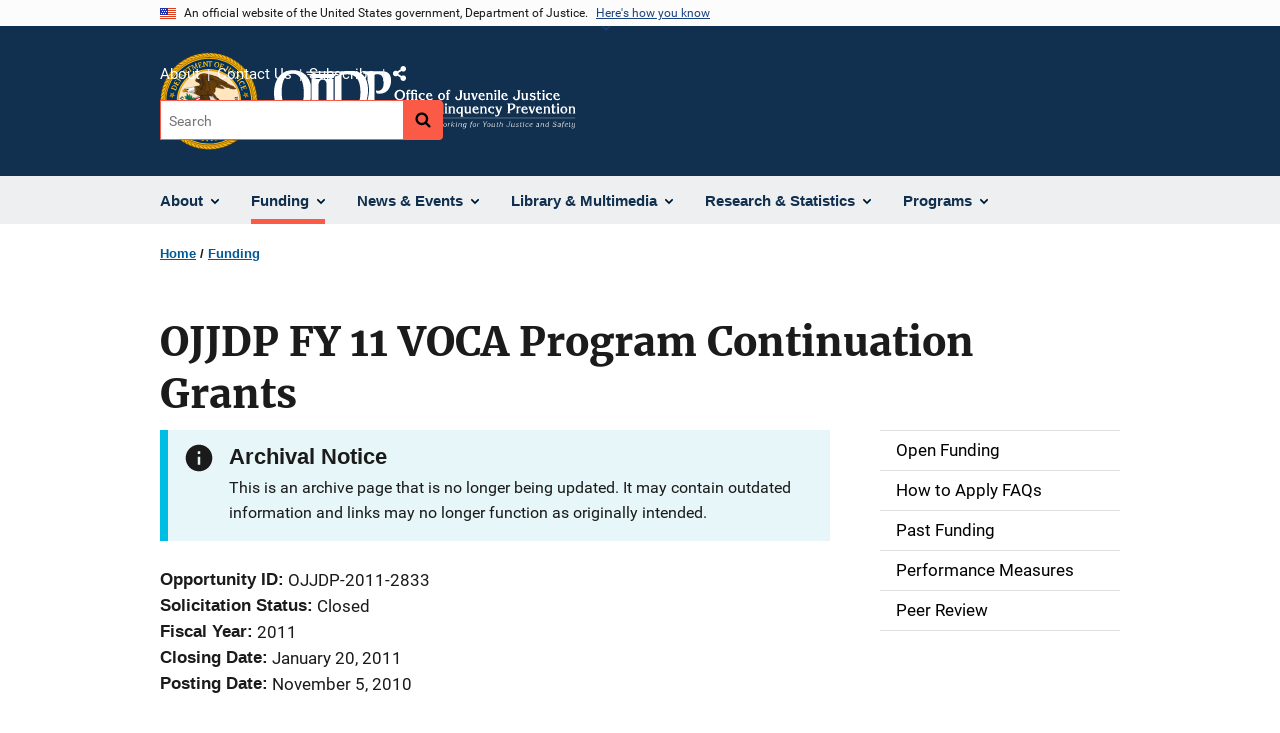

--- FILE ---
content_type: text/html; charset=UTF-8
request_url: https://ojjdp.ojp.gov/funding/opportunities/ojjdp-2011-2833
body_size: 9533
content:
<!DOCTYPE html>
<html lang="en" dir="ltr" prefix="og: https://ogp.me/ns#">
  <head>
    <meta charset="utf-8" />
<link rel="preload" href="/themes/custom/ojp/assets/fonts/roboto/Roboto-Regular.woff2" as="font" type="font/woff2" crossorigin="" />
<link rel="preload" href="/themes/custom/ojp/assets/fonts/roboto/Roboto-Bold.woff2" as="font" type="font/woff2" crossorigin="" />
<link rel="preload" href="/themes/custom/ojp/assets/fonts/roboto/Roboto-Italic.woff2" as="font" type="font/woff2" crossorigin="" />
<link rel="preload" href="/themes/custom/ojp/assets/fonts/roboto/Roboto-BlackItalic.woff2" as="font" type="font/woff2" crossorigin="" />
<link rel="preload" href="/themes/custom/ojp/assets/fonts/merriweather/Latin-Merriweather-Regular.woff2" as="font" type="font/woff2" crossorigin="" />
<link rel="preload" href="/themes/custom/ojp/assets/fonts/merriweather/Latin-Merriweather-Bold.woff2" as="font" type="font/woff2" crossorigin="" />
<noscript><style>form.antibot * :not(.antibot-message) { display: none !important; }</style>
</noscript><meta name="description" content="The purpose of the Victims of Child Abuse Program is to further the mission of the Office of Juvenile Justice and Delinquency Prevention (OJJDP) to protect children. The awardees operate model training and technical assistance programs and enhance coordinated, multidisciplinary investigations and responses to child abuse. These programs are authorized by 42 U.S.C. Section 13000 et seq." />
<link rel="canonical" href="https://ojjdp.ojp.gov/funding/opportunities/ojjdp-2011-2833" />
<meta property="og:site_name" content="Office of Juvenile Justice and Delinquency Prevention" />
<meta property="og:url" content="https://ojjdp.ojp.gov/funding/opportunities/ojjdp-2011-2833" />
<meta property="og:title" content="OJJDP FY 11 VOCA Program Continuation Grants | Office of Juvenile Justice and Delinquency Prevention" />
<meta property="og:description" content="The purpose of the Victims of Child Abuse Program is to further the mission of the Office of Juvenile Justice and Delinquency Prevention (OJJDP) to protect children. The awardees operate model training and technical assistance programs and enhance coordinated, multidisciplinary investigations and responses to child abuse. These programs are authorized by 42 U.S.C. Section 13000 et seq." />
<meta property="og:image" content="https://ojjdp.ojp.gov/themes/custom/ojp/assets/images/ojp/archival-notice-sq.png" />
<meta name="twitter:card" content="summary_large_image" />
<meta name="twitter:description" content="The purpose of the Victims of Child Abuse Program is to further the mission of the Office of Juvenile Justice and Delinquency Prevention (OJJDP) to protect children. The awardees operate model training and technical assistance programs and enhance coordinated, multidisciplinary investigations and responses to child abuse. These programs are authorized by 42 U.S.C. Section 13000 et seq." />
<meta name="twitter:title" content="OJJDP FY 11 VOCA Program Continuation Grants | Office of Juvenile Justice and Delinquency Prevention" />
<meta name="twitter:image" content="https://ojjdp.ojp.gov/sites/g/files/xyckuh176/files/images/2021-10/ojjdp-meta_tw_1024x512.png" />
<meta name="google-site-verification" content="4PLVTsyCm3--uca8rMAYrsLAAEJtRBtpZWm-kh9pr0g" />
<meta name="Generator" content="Drupal 10 (https://www.drupal.org)" />
<meta name="MobileOptimized" content="width" />
<meta name="HandheldFriendly" content="true" />
<meta name="viewport" content="width=device-width, initial-scale=1.0" />
<link rel="icon" href="/themes/custom/ojp/assets/images/ojp/favicon.png" type="image/png" />
<link rel="alternate" hreflang="en" href="https://ojjdp.ojp.gov/funding/opportunities/ojjdp-2011-2833" />

    <title>Archived | OJJDP FY 11 VOCA Program Continuation Grants | Office of Juvenile Justice and Delinquency Prevention</title>
    <link rel="stylesheet" media="all" href="/sites/g/files/xyckuh176/files/css/css_mZ1PG2GFXSJcuFh_E97tYYVUigDzjPAWnS63cUl0cSE.css?delta=0&amp;language=en&amp;theme=ojp&amp;include=[base64]" />
<link rel="stylesheet" media="all" href="/sites/g/files/xyckuh176/files/css/css_Ypsu4XtyBw3Upe9o6rG_HMzoTCSoXJQpAzGGkPbX90U.css?delta=1&amp;language=en&amp;theme=ojp&amp;include=[base64]" />
<link rel="stylesheet" media="print" href="/sites/g/files/xyckuh176/files/css/css_zxEGTDXeP9ngdNso24-Bomoquys4mkHkVPDlu-SLlg8.css?delta=2&amp;language=en&amp;theme=ojp&amp;include=[base64]" />
<link rel="stylesheet" media="all" href="/sites/g/files/xyckuh176/files/css/css_TJO5KPu1U2gTXRIhBWL4geIuon7dP9fjcN1wGFwLui8.css?delta=3&amp;language=en&amp;theme=ojp&amp;include=[base64]" />

    
  </head>
  <body class="path-node page-node-type-funding-opportunity">
        <a href="#main-content" class="visually-hidden focusable skip-link">
      Skip to main content
    </a>
    <noscript><iframe src="https://www.googletagmanager.com/ns.html?id=GTM-58F3ZV5"
                  height="0" width="0" style="display:none;visibility:hidden"></iframe></noscript>

      <div class="dialog-off-canvas-main-canvas" data-off-canvas-main-canvas>
      <section class="usa-banner" aria-label="Official government website">

    <div class="usa-accordion">
  <header class="usa-banner__header">
    <div class="usa-banner__inner">
      <div class="grid-col-auto">
        <img class="usa-banner__header-flag" src="/themes/custom/ojp/assets/images/us_flag_small.png" alt="U.S. flag">
      </div>
      <div class="grid-col-fill tablet:grid-col-auto">
        <p class="usa-banner__header-text">An official website of the United States government, Department of Justice.</p>
        <p class="usa-banner__header-action" aria-hidden="true">Here's how you know</p>
      </div>
      <button class="usa-accordion__button usa-banner__button"
              aria-expanded="false" aria-controls="gov-banner">
        <span class="usa-banner__button-text">Here's how you know</span>
      </button>
    </div>
  </header>
  <div class="usa-banner__content usa-accordion__content" id="gov-banner" hidden>
    <div class="grid-row grid-gap-lg">
      <div class="usa-banner__guidance tablet:grid-col-6">
        <img class="usa-banner__icon usa-media-block__img" src="/themes/custom/ojp/assets/images/icon-dot-gov.svg" role="img" alt="" aria-hidden="true">
        <div class="usa-media-block__body">
          <p>
            <strong>Official websites use .gov</strong>
            <br>
            A <strong>.gov</strong> website belongs to an official government organization in the United States.
          </p>
        </div>
      </div>
      <div class="usa-banner__guidance tablet:grid-col-6">
        <img class="usa-banner__icon usa-media-block__img" src="/themes/custom/ojp/assets/images/icon-https.svg" role="img" alt="" aria-hidden="true">
        <div class="usa-media-block__body">
          <p>
            <strong>Secure .gov websites use HTTPS</strong>
            <br>
            A <strong>lock</strong> (
            <span class="icon-lock"><svg xmlns="http://www.w3.org/2000/svg" width="52" height="64" viewBox="0 0 52 64" class="usa-banner__lock-image" role="img" aria-labelledby="banner-lock-title-default banner-lock-description-default" focusable="false"><title id="banner-lock-title-default">Lock</title><desc id="banner-lock-description-default">A locked padlock</desc><path fill="#000000" fill-rule="evenodd" d="M26 0c10.493 0 19 8.507 19 19v9h3a4 4 0 0 1 4 4v28a4 4 0 0 1-4 4H4a4 4 0 0 1-4-4V32a4 4 0 0 1 4-4h3v-9C7 8.507 15.507 0 26 0zm0 8c-5.979 0-10.843 4.77-10.996 10.712L15 19v9h22v-9c0-6.075-4.925-11-11-11z"/></svg></span>
            ) or <strong>https://</strong> means you’ve safely connected to the .gov website. Share sensitive information only on official, secure websites.          </p>
        </div>
      </div>
    </div>
  </div>
</div>


    
  </section>

  <header class="usa-header usa-header--extended" id="header">

    
      <div class="usa-navbar">
                <button class="usa-menu-btn usa-button">Menu</button>
                  <div class="region region-header">
    <div class="usa-logo" id="logo">
      <div class="ojp-seal">
      <a href="https://www.ojp.gov" accesskey="1" title="Office of Justice Programs" aria-label="Office of Justice Programs">
                <img src="/themes/custom/ojp/assets/images/ojp/OJP-seal.svg" alt="Office of Justice Programs seal" height="98" width="98" />
              </a>
    </div>
        <div class="ojp-office-logo">
      <a href="/" accesskey="2" title="Home" aria-label="Home">
        <img src="/sites/g/files/xyckuh176/files/2024-12/OJJDP_tagline_white.svg?v=1" alt="Home" />
      </a>
    </div>
  </div>

  </div>

      </div>

      <div class="usa-overlay"></div>
        <nav class="usa-nav" aria-label="site navigation">
          <div class="usa-nav__inner">

            <button class="usa-nav__close">
              <img src="/themes/custom/ojp/assets/images/close-white.svg" alt="close" />
            </button>

            
            
                                              <div class="region region-primary-menu">
    


  
  
          <ul class="usa-nav__primary usa-accordion" aria-label="primary navigation">
    
          <li class="usa-nav__primary-item" >

                  <button class="usa-accordion__button usa-nav__link" aria-expanded="false" aria-controls="extended-nav-section-1">
            <span>About</span>
          </button>
        
                    
  
          <ul id="extended-nav-section-1" class="usa-nav__submenu" hidden>

            <li class="usa-nav__submenu-item">
        <a href="/about">
          <span>About</span>
        </a>
      </li>
      
    
          <li class="usa-nav__submenu-item">

        
                  <a href="/about/legislation" class="link">
            <span class="">Legislation</span>
          </a>
        
      </li>
          <li class="usa-nav__submenu-item">

        
                  <a href="/about/ojjdp-administrator" class="link">
            <span class="">Administrator</span>
          </a>
        
      </li>
          <li class="usa-nav__submenu-item">

        
                  <a href="/about/staff" class="link">
            <span class="">Staff Listing</span>
          </a>
        
      </li>
          <li class="usa-nav__submenu-item">

        
                  <a href="/about/core-requirements" class="link">
            <span class="">Core Requirements</span>
          </a>
        
      </li>
        </ul>
  
        
      </li>
          <li class="usa-nav__primary-item" >

                  <button class="usa-accordion__button usa-nav__link usa-current" aria-expanded="false" aria-controls="extended-nav-section-2">
            <span>Funding</span>
          </button>
        
                    
  
          <ul id="extended-nav-section-2" class="usa-nav__submenu" hidden>

            <li class="usa-nav__submenu-item">
        <a href="/funding">
          <span>Funding</span>
        </a>
      </li>
      
    
          <li class="usa-nav__submenu-item">

        
                  <a href="/funding/current" class="link">
            <span class="">Open Funding</span>
          </a>
        
      </li>
          <li class="usa-nav__submenu-item">

        
                  <a href="/funding/how-to-apply-faqs" class="link">
            <span class="">How to Apply FAQs</span>
          </a>
        
      </li>
          <li class="usa-nav__submenu-item">

        
                  <a href="/funding/expired" class="link">
            <span class="">Past Funding</span>
          </a>
        
      </li>
          <li class="usa-nav__submenu-item">

        
                  <a href="/funding/grant-performance-measurement/overview" class="link">
            <span class="">Performance Measures</span>
          </a>
        
      </li>
          <li class="usa-nav__submenu-item">

        
                  <a href="/funding/peer-review" class="link">
            <span class="">Peer Review</span>
          </a>
        
      </li>
        </ul>
  
        
      </li>
          <li class="usa-nav__primary-item" >

                  <button class="usa-accordion__button usa-nav__link" aria-expanded="false" aria-controls="extended-nav-section-3">
            <span>News &amp; Events</span>
          </button>
        
                    
  
          <ul id="extended-nav-section-3" class="usa-nav__submenu" hidden>

            <li class="usa-nav__submenu-item">
        <a href="/news">
          <span>News &amp; Events</span>
        </a>
      </li>
      
    
          <li class="usa-nav__submenu-item">

        
                  <a href="/news/juvjust" class="link">
            <span class="">JUVJUST</span>
          </a>
        
      </li>
          <li class="usa-nav__submenu-item">

        
                  <a href="/news/press-releases" class="link">
            <span class="">Press Releases</span>
          </a>
        
      </li>
          <li class="usa-nav__submenu-item">

        
                  <a href="/news/blogs" class="link">
            <span class="">Blogs</span>
          </a>
        
      </li>
          <li class="usa-nav__submenu-item">

        
                  <a href="/events" class="link">
            <span class="">Events</span>
          </a>
        
      </li>
        </ul>
  
        
      </li>
          <li class="usa-nav__primary-item" >

                  <button class="usa-accordion__button usa-nav__link" aria-expanded="false" aria-controls="extended-nav-section-4">
            <span>Library &amp; Multimedia</span>
          </button>
        
                    
  
          <ul id="extended-nav-section-4" class="usa-nav__submenu" hidden>

            <li class="usa-nav__submenu-item">
        <a href="/library">
          <span>Library &amp; Multimedia</span>
        </a>
      </li>
      
    
          <li class="usa-nav__submenu-item">

        
                  <a href="/library/publications/list" class="link">
            <span class="">Publications</span>
          </a>
        
      </li>
          <li class="usa-nav__submenu-item">

        
                  <a href="/library/multimedia/list" class="link">
            <span class="">Multimedia</span>
          </a>
        
      </li>
          <li class="usa-nav__submenu-item">

        
                  <a href="/library/fact-sheets-fliers-and-resources#extended-nav-section-4" class="link">
            <span class="">Resources for the Field</span>
          </a>
        
      </li>
          <li class="usa-nav__submenu-item">

        
                  <a href="/library/publications/types" class="link">
            <span class="">Types of Publications</span>
          </a>
        
      </li>
        </ul>
  
        
      </li>
          <li class="usa-nav__primary-item" >

                  <button class="usa-accordion__button usa-nav__link" aria-expanded="false" aria-controls="extended-nav-section-5">
            <span>Research &amp; Statistics</span>
          </button>
        
                    
  
          <ul id="extended-nav-section-5" class="usa-nav__submenu" hidden>

            <li class="usa-nav__submenu-item">
        <a href="/research-statistics">
          <span>Research &amp; Statistics</span>
        </a>
      </li>
      
    
          <li class="usa-nav__submenu-item">

        
                  <a href="/statistical-briefing-book" class="link">
            <span class="">Statistical Briefing Book</span>
          </a>
        
      </li>
          <li class="usa-nav__submenu-item">

        
                  <a href="/evidence-based-programs" class="link">
            <span class="">Evidence-based Programs</span>
          </a>
        
      </li>
          <li class="usa-nav__submenu-item">

        
                  <a href="/model-programs-guide/home" class="link">
            <span class="">Model Programs Guide</span>
          </a>
        
      </li>
          <li class="usa-nav__submenu-item">

        
                  <a href="/grantee-guidance" class="link">
            <span class="">Grantee Guidance</span>
          </a>
        
      </li>
          <li class="usa-nav__submenu-item">

        
                  <a href="/archived-data" class="link">
            <span class="">Archived Data</span>
          </a>
        
      </li>
        </ul>
  
        
      </li>
          <li class="usa-nav__primary-item" >

                  <button class="usa-accordion__button usa-nav__link" aria-expanded="false" aria-controls="extended-nav-section-6">
            <span>Programs</span>
          </button>
        
                    
  
          <ul id="extended-nav-section-6" class="usa-nav__submenu" hidden>

            <li class="usa-nav__submenu-item">
        <a href="/programs">
          <span>Programs</span>
        </a>
      </li>
      
    
          <li class="usa-nav__submenu-item">

        
                  <a href="/states" class="link">
            <span class="">State Support</span>
          </a>
        
      </li>
          <li class="usa-nav__submenu-item">

        
                  <a href="/training-and-technical-assistance" class="link">
            <span class="">Training &amp; TA</span>
          </a>
        
      </li>
        </ul>
  
        
      </li>
        </ul>
  



  </div>

                            
                              <div class="default">
                    <div class="region region-secondary-menu">
    <div class="usa-nav__secondary">
      <ul class="usa-nav__secondary-links">

          <li class="usa-nav__secondary-item">
        <a href="/about">
          About
        </a>
      </li>
          <li class="usa-nav__secondary-item">
        <a href="/contact">
          Contact Us
        </a>
      </li>
          <li class="usa-nav__secondary-item">
        <a href="/subscribe">
          Subscribe
        </a>
      </li>
                  <li class="usa-nav__secondary-item">
        <div class="doj-sharing">
  <button id="doj-sharing-toggle" class="doj-sharing__toggle" tabindex="0" title="Choose a social sharing platform" aria-haspopup="true" aria-controls="doj-sharing-links" aria-expanded="false">Share</button>
<ul id="doj-sharing-links" class="doj-sharing__list" tabindex="0" aria-label="Choose a social sharing platform"><li><a href="https://www.facebook.com/sharer/sharer.php?u=https%3A//ojjdp.ojp.gov/funding/opportunities/ojjdp-2011-2833" title="Share on Facebook" data-event-label="Share on Facebook" target="_blank">Facebook</a></li><li><a href="https://twitter.com/intent/tweet?url=https%3A//ojjdp.ojp.gov/funding/opportunities/ojjdp-2011-2833&amp;text=OJJDP%20FY%2011%20VOCA%20Program%20Continuation%20Grants" title="Share on X" data-event-label="Share on X" target="_blank">X</a></li><li><a href="https://www.linkedin.com/shareArticle?mini=true&amp;url=https%3A//ojjdp.ojp.gov/funding/opportunities/ojjdp-2011-2833&amp;title=OJJDP%20FY%2011%20VOCA%20Program%20Continuation%20Grants" title="Share on LinkedIn" data-event-label="Share on LinkedIn" target="_blank">LinkedIn</a></li><li><a href="https://reddit.com/submit?url=https%3A//ojjdp.ojp.gov/funding/opportunities/ojjdp-2011-2833&amp;title=OJJDP%20FY%2011%20VOCA%20Program%20Continuation%20Grants" title="Share on Reddit" data-event-label="Share on Reddit" target="_blank">Reddit</a></li><li><a href="https://pinterest.com/pin/create/button?url=https%3A//ojjdp.ojp.gov/funding/opportunities/ojjdp-2011-2833&amp;media=https%3A//ojjdp.ojp.gov/themes/custom/ojp/assets/images/ojp/archival-notice-sq.png&amp;description=OJJDP%20FY%2011%20VOCA%20Program%20Continuation%20Grants" title="Share on Pinterest" data-event-label="Share on Pinterest" target="_blank">Pinterest</a></li><li><a href="/cdn-cgi/l/email-protection#[base64]" title="Share on Email" data-event-label="Share on Email">Email</a></li></ul>
</div>
      </li>
        </ul>
  
</div>

<div id="block-ojp-searchblock" data-block-plugin-id="ojp_search_block" class="block block-ojp-search block-ojp-search-block">
  
    
      
<div class="usa-search usa-search--small">
  <div role="search">
    
<div data-gname="ojp-search" data-queryParameterName="keys" class="gcse-searchbox-only" data-resultsUrl="/search/results">
  
</div>

  </div>
</div>
  </div>

  </div>

                </div>
              
            
          </div>
        </nav>

      
  </header>

  <div class="grid-container">
    <div class="grid-col-fill">
        <div class="region region-breadcrumb">
    <div id="block-ojp-breadcrumbs" data-block-plugin-id="system_breadcrumb_block" class="block block-system block-system-breadcrumb-block">
  
    
       <nav id="system-breadcrumb" aria-label="breadcrumb">
        <ol class="add-list-reset uswds-breadcrumbs uswds-horizontal-list">
                            <li>
                                            <a href="/">Home</a>
                                    </li>
                            <li>
                                            <a href="/funding">Funding</a>
                                    </li>
                    </ol>
    </nav>

  </div>

  </div>

    </div>
  </div>


<div class="usa-section uswds-middle-section " aria-label="primary content">
  <div class="grid-container ">
    <div class="grid-col-fill">
        <div class="region region-highlighted">
    <div data-drupal-messages-fallback class="hidden"></div>

  </div>


      
    </div>
  </div>

  
  
  <main class="uswds-main-content-wrapper grid-container ">
    <a id="main-content" tabindex="-1"></a>
    <div class = "grid-row grid-gap-2">

      <div class="region-content tablet:grid-col-12">
          <div class="region region-content">
    <div id="block-ojp-page-title" data-block-plugin-id="page_title_block" class="block block-core block-page-title-block">
  
    
      
  <h1 class="uswds-page-title page-title"><span class="field field--name-title field--type-string field--label-hidden">OJJDP FY 11 VOCA Program Continuation Grants</span>
</h1>


  </div>
<div id="block-ojp-content" data-block-plugin-id="system_main_block" class="block block-system block-system-main-block">
  
    
      

<article>

  
    

  
  <div>

    
      
  <div class="layout layout--twocol-section layout--twocol-section--75-25 layout--node-funding_opportunity">
                    <div  class="layout__region layout__region--first">
        <div data-block-plugin-id="extra_field_block:node:funding_opportunity:field_content_archival_notice" class="block--field-content-archival-notice block block-layout-builder block-extra-field-blocknodefunding-opportunityfield-content-archival-notice">
  
    
                <div role="contentinfo"  class="usa-alert usa-alert--info" aria-label="Info Alert">
    <div class="usa-alert__body">
                                        <h3 class="usa-alert__heading">Archival Notice</h3>
              <p class="usa-alert__text">This is an archive page that is no longer being updated. It may contain outdated information and links may no longer function as originally intended.</p>
          </div>
  </div>

  </div>
<div data-block-plugin-id="field_block:node:funding_opportunity:field_opportunity_id" class="block--field-opportunity-id block block-layout-builder block-field-blocknodefunding-opportunityfield-opportunity-id">
  
    
      
  <div class="field field--name-field-opportunity-id field--type-string field--label-inline clearfix">
    <div class="field__label">Opportunity ID</div>
              <div class="field__item">OJJDP-2011-2833</div>
          </div>

  </div>
<div data-block-plugin-id="extra_field_block:node:funding_opportunity:field_solicitation_status" class="block--field-solicitation-status block block-layout-builder block-extra-field-blocknodefunding-opportunityfield-solicitation-status">
  
    
      
        <div class="field field--name-field-solicitation-status field--type-string field--label-inline">
            <div class="field__label">Solicitation Status</div>
            <div class="field__item">Closed</div>
        </div>
  </div>
<div data-block-plugin-id="field_block:node:funding_opportunity:field_fiscal_year" class="block--field-fiscal-year block block-layout-builder block-field-blocknodefunding-opportunityfield-fiscal-year">
  
    
      
  <div class="field field--name-field-fiscal-year field--type-integer field--label-inline clearfix">
    <div class="field__label">Fiscal Year</div>
              <div class="field__item">2011</div>
          </div>

  </div>
<div data-block-plugin-id="field_block:node:funding_opportunity:field_closing_date" class="block--field-closing-date block block-layout-builder block-field-blocknodefunding-opportunityfield-closing-date">
  
    
      
  <div class="field field--name-field-closing-date field--type-datetime field--label-inline clearfix">
    <div class="field__label">Closing Date</div>
              <div class="field__item"><time datetime="2011-01-20T23:59:59Z" class="datetime">January 20, 2011</time>
</div>
          </div>

  </div>
<div data-block-plugin-id="field_block:node:funding_opportunity:field_posting_date" class="block--field-posting-date block block-layout-builder block-field-blocknodefunding-opportunityfield-posting-date">
  
    
      
  <div class="field field--name-field-posting-date field--type-datetime field--label-inline clearfix">
    <div class="field__label">Posting Date</div>
              <div class="field__item"><time datetime="2010-11-05T12:00:00Z" class="datetime">November 5, 2010</time>
</div>
          </div>

  </div>
<div data-block-plugin-id="field_block:node:funding_opportunity:field_opportunity_document" class="block--field-opportunity-document block block-layout-builder block-field-blocknodefunding-opportunityfield-opportunity-document">
  
    
      
            <div class="field field--name-field-opportunity-document field--type-entity-reference field--label-hidden field__item"><article class="media media--type-document media--view-mode-download-information">
  
      
            <div class="field field--name-field-document field--type-file field--label-hidden field__item">  
<div  class="file file--mime-application-pdf file--application-pdf ojp-download-information">
  
  
  <a href="/sites/g/files/xyckuh176/files/media/document/voca_cont.pdf" class="usa-button usa-button--big">Download</a>
  <div class="ojp-download-information__file-info">
          PDF, 97.43 KB
      </div>
</div>
</div>
      
  </article>
</div>
      
  </div>
  
<div data-block-plugin-id="modification_notes" class="block block-ojp-core block-modification-notes modification-notes">
  <div class="modification-notes__divider"></div>
  
  
    <div class="modification-notes__note_date modification-notes__note_created">Date Created: November 5, 2010</div>
</div>

      </div>
    
          <div  class="layout__region layout__region--second">
        <nav aria-labelledby="-menu" data-block-plugin-id="menu_block:main" class="block block-menu navigation menu--main">
            
  <h2 class="visually-hidden" id="-menu">Main navigation</h2>
  

        

  
  
              <ul class="usa-sidenav">
    
    
      
            
            
            
      <li class="usa-sidenav__item usa-sidenav__item--level-0">
        
        <a href="/funding/current">
          <span>Open Funding</span>
        </a>

                
      </li>
    
      
            
            
            
      <li class="usa-sidenav__item usa-sidenav__item--level-0">
        
        <a href="/funding/how-to-apply-faqs">
          <span>How to Apply FAQs</span>
        </a>

                
      </li>
    
      
            
            
            
      <li class="usa-sidenav__item usa-sidenav__item--level-0">
        
        <a href="/funding/expired">
          <span>Past Funding</span>
        </a>

                
      </li>
    
      
            
            
            
      <li class="usa-sidenav__item usa-sidenav__item--level-0">
        
        <a href="/funding/grant-performance-measurement/overview">
          <span>Performance Measures</span>
        </a>

                
      </li>
    
      
            
            
            
      <li class="usa-sidenav__item usa-sidenav__item--level-0">
        
        <a href="/funding/peer-review">
          <span>Peer Review</span>
        </a>

                
      </li>
        </ul>
  


  </nav>

      </div>
      
      </div>


  </div>

</article>

  </div>

  </div>

      </div>

      

      
    </div>
  </main>
</div>

<footer class="usa-footer usa-footer--big">
  <div class="grid-container usa-footer-return-to-top">
    <a id="return-to-top" class="hide" href="#">Top</a>
  </div>

      <div class="usa-footer__primary-section">
      <div class="grid-container footer__wrapper">
        <div class="usa-footer-primary__top padding-bottom-5">
                      <h3 class="usa-footer__agency-heading tablet:display-inline-block">Office of Juvenile Justice and Delinquency Prevention</h3>
                  </div>

        
        
                        <nav class="usa-footer-nav mobile-lg:grid-col-12" aria-label="footer navigation">

                        <div class="region region-footer-menu">
    

    
                <div class="grid-row grid-gap">
        
                  
    
                  <div class="mobile-lg:grid-col-6 desktop:grid-col-3">
        <section aria-labelledby="section-about-ojjdp" class="usa-footer__primary-content usa-footer__primary-content--collapsible display-block">
          <h4 id="section-about-ojjdp" class="usa-footer__primary-link">About OJJDP</h4>
                    <ul class="add-list-reset usa-list--unstyled">
                
        
                  
    
                  <li class="usa-footer__secondary-link">
        <a href="/about">About OJJDP</a>
      </li>
      
    
                  <li class="usa-footer__secondary-link">
        <a href="/about/legislation">Legislation</a>
      </li>
      
    
                  <li class="usa-footer__secondary-link">
        <a href="https://ojjdp.ojp.gov/contact">Contact Us</a>
      </li>
      
    
        
  
          </ul>
                  </section>
      </div>
      
    
                  <div class="mobile-lg:grid-col-6 desktop:grid-col-3">
        <section aria-labelledby="section-news-events" class="usa-footer__primary-content usa-footer__primary-content--collapsible display-block">
          <h4 id="section-news-events" class="usa-footer__primary-link">News &amp; Events</h4>
                    <ul class="add-list-reset usa-list--unstyled">
                
        
                  
    
                  <li class="usa-footer__secondary-link">
        <a href="/news/juvjust">JUVJUST</a>
      </li>
      
    
                  <li class="usa-footer__secondary-link">
        <a href="/news/blogs">Blogs</a>
      </li>
      
    
                  <li class="usa-footer__secondary-link">
        <a href="/events">Upcoming Events</a>
      </li>
      
    
        
  
          </ul>
                  </section>
      </div>
      
    
                  <div class="mobile-lg:grid-col-6 desktop:grid-col-3">
        <section aria-labelledby="section-key-resources" class="usa-footer__primary-content usa-footer__primary-content--collapsible display-block">
          <h4 id="section-key-resources" class="usa-footer__primary-link">Key Resources</h4>
                    <ul class="add-list-reset usa-list--unstyled">
                
        
                  
    
                  <li class="usa-footer__secondary-link">
        <a href="/funding">Funding &amp; Awards</a>
      </li>
      
    
                  <li class="usa-footer__secondary-link">
        <a href="/states">State Support</a>
      </li>
      
    
                  <li class="usa-footer__secondary-link">
        <a href="https://www.ojjdp.gov/ojstatbb">Statistical Briefing Book</a>
      </li>
      
    
                  <li class="usa-footer__secondary-link">
        <a href="/model-programs-guide">Model Programs Guide</a>
      </li>
      
    
        
  
          </ul>
                  </section>
      </div>
      
    
                  <div class="mobile-lg:grid-col-6 desktop:grid-col-3">
        <section aria-labelledby="section-resources" class="usa-footer__primary-content usa-footer__primary-content--collapsible display-block">
          <h4 id="section-resources" class="usa-footer__primary-link">Resources</h4>
                    <ul class="add-list-reset usa-list--unstyled">
                
        
                  
    
                  <li class="usa-footer__secondary-link">
        <a href="/library">Library</a>
      </li>
      
    
                  <li class="usa-footer__secondary-link">
        <a href="/library/fact-sheets-fliers-and-resources">Resources for the Field</a>
      </li>
      
    
                  <li class="usa-footer__secondary-link">
        <a href="/training-and-technical-assistance">Training &amp; Technical Assistance</a>
      </li>
      
    
                  <li class="usa-footer__secondary-link">
        <a href="https://youth.gov">Youth.gov</a>
      </li>
      
    
                  <li class="usa-footer__secondary-link">
        <a href="https://www.ojp.gov/program/civil-rights-office/filing-civil-rights-complaint">File a Civil Rights Complaint</a>
      </li>
      
    
        
  
          </ul>
                  </section>
      </div>
      
    
                </div>
        
  



  </div>

          
        </nav>

        <div class="footer__social">
                      <a class="usa-link-facebook margin-right-2" href="https://www.facebook.com/OJPOJJDP/">
              <span class="usa-sr-only">Facebook</span><span class="f">&nbsp;</span>
            </a>
          
                      <a class="usa-link-twitter margin-right-2" href="https://twitter.com/OJPOJJDP">
              <span class="usa-sr-only">X</span><span class="t">&nbsp;</span>
            </a>
          
                      <a class="usa-link-youtube" href="https://www.youtube.com/OJPOJJDP">
              <span class="usa-sr-only">YouTube</span>
              <span class="yt"> </span>
            </a>
          
                  </div>

      </div>
    </div>
  

      <div class="usa-footer__secondary-section">

              <div class="grid-container">
          <div class="grid-row usa-footer__logos-container ">
                                              <div class="usa-footer-logo usa-width-one-half  desktop:grid-col-6 desktop:border-right border-base-dark">

                            <a href="https://www.ojp.gov">
                                                <img class="" src="/themes/custom/ojp/../ojp/assets/images/ojp/ojp-full.svg" alt="U.S. Department of Justice, Office of Justice Programs Logo">
                                            </a>
                          </div>
          
                                            <div class="desktop:grid-col-6">
              <div class="usa-footer__partner-logos 1">
                <div class="grid-row">
                  <div class="grid-col-4 flex-align-center usa-footer__partner-logo margin-bottom-3">
                    <a href="https://bja.ojp.gov" aria-label="Bureau of Justice Administration">
                      <img src="/themes/custom/ojp/assets/images/ojp/bja.svg" alt="Bureau of Justice Administration Logo" />
                    </a>
                  </div>
                  <div class="grid-col-4 flex-align-center usa-footer__partner-logo margin-bottom-3">
                    <a href="https://bjs.ojp.gov" aria-label="Bureau of Justice Statistics">
                      <img src="/themes/custom/ojp/assets/images/ojp/bjs.svg" alt="Bureau of Justice Statistics Logo" />
                    </a>
                  </div>
                  <div class="grid-col-4 flex-align-center usa-footer__partner-logo margin-bottom-3">
                    <a href=" https://nij.ojp.gov" aria-label="National Institute of Justice">
                      <img src="/themes/custom/ojp/assets/images/ojp/nij.svg" alt="National Institute of Justice Logo" />
                    </a>
                  </div>
                  <div class="grid-col-4 flex-align-center usa-footer__partner-logo">
                    <a href="https://ojjdp.ojp.gov" aria-label="Office of Juvenile Justice and Delinquency Prevention">
                      <img src="/themes/custom/ojp/assets/images/ojp/ojjdp.svg" alt="Office of Juvenile Justice and Delinquency Prevention Logo" />
                    </a>
                  </div>
                  <div class="grid-col-4 flex-align-center usa-footer__partner-logo">
                    <a href="https://ovc.ojp.gov" aria-label="Office for Victims of Crime">
                      <img src="/themes/custom/ojp/assets/images/ojp/ovc.svg" alt="Office for Victims of Crime Logo" />
                    </a>
                  </div>
                  <div class="grid-col-4 flex-align-center usa-footer__partner-logo">
                    <a href="https://smart.ojp.gov" aria-label="Office of Sex Offender Sentencing, Monitoring, Apprehending, Registering, and Tracking">
                      <img src="/themes/custom/ojp/assets/images/ojp/smart.svg" alt="Office of Sex Offender Sentencing, Monitoring, Apprehending, Registering, and Tracking Logo" />
                    </a>
                  </div>
                </div>
              </div>
            </div>

                    </div>

                      <div class="usa-footer-contact-links usa-width-one-half">

              <address>

                                  <p class="usa-footer-contact-heading">999 N. Capitol St., NE, Washington, DC  20531</p>
                
                
                
              </address>
            </div>
          
        </div>
      
              <div class="wide-nav">
          <nav aria-labelledby="block-bja-secondaryfooterlinkmenu-menu" id="block-bja-secondaryfooterlinkmenu" class="navigation menu--secondary-footer-link-menu">
            <h2 class="visually-hidden" id="block-bja-secondaryfooterlinkmenu-menu">Secondary Footer link menu</h2>
            <ul class="menu">
              <li class="menu-item">
                <a href="https://www.justice.gov/accessibility/accessibility-statement">Accessibility</a>
              </li>
              <li class="menu-item">
                <a href="https://www.justice.gov/open/plain-writing-act">Plain Language</a>
              </li>
              <li class="menu-item">
                <a href="https://www.justice.gov/doj/privacy-policy">Privacy Policy</a>
              </li>
              <li class="menu-item">
                <a href="https://www.justice.gov/legalpolicies">Legal Policies and Disclaimer</a>
              </li>
              <li class="menu-item">
                <a href="https://www.justice.gov/jmd/eeo-program-status-report">No FEAR Act</a>
              </li>
              <li class="menu-item">
                <a href="https://www.ojp.gov/program/freedom-information-act/foia-overview">Freedom of Information Act</a>
              </li>
              <li class="menu-item">
                <a href="https://www.usa.gov/">USA.gov</a>
              </li>
              <li class="menu-item">
                <a href="https://www.justice.gov/">Justice.gov</a>
              </li>
            </ul>
          </nav>
        </div>
                </div>
  
</footer>

  </div>

    
    <script data-cfasync="false" src="/cdn-cgi/scripts/5c5dd728/cloudflare-static/email-decode.min.js"></script><script type="application/json" data-drupal-selector="drupal-settings-json">{"path":{"baseUrl":"\/","pathPrefix":"","currentPath":"node\/1131","currentPathIsAdmin":false,"isFront":false,"currentLanguage":"en"},"pluralDelimiter":"\u0003","suppressDeprecationErrors":true,"gtag":{"tagId":"","otherIds":[],"events":[],"additionalConfigInfo":[]},"ajaxPageState":{"libraries":"[base64]","theme":"ojp","theme_token":null},"ajaxTrustedUrl":[],"gtm":{"tagId":null,"settings":{"GTM-58F3ZV5":{"data_layer":"dataLayer","include_environment":false}},"tagIds":["GTM-58F3ZV5"]},"anchorjs":{"selector":".block--body.block-layout-builder h2:not(.usa-accordion__heading), .block--body.block-layout-builder h3, .block--body.block-layout-builder h4, .block--body.block-layout-builder h5, .block-inline-blocktext.block-layout-builder h3, .block-inline-blocktext.block-layout-builder h4, .block-inline-blocktext.block-layout-builder h5, .block-ojp-taxonomy h3, .block-ojp-core h3, .block--field-faq-sections h3, .block-crimesolutions-content-block h3, .block-ojp-core h3, .view-program-practices-listing-alpha h2, .page-node-type-microsite-subpage .block-page-title-block h1, .block-views-blockvideos-multimedia-block h2, .block-inline-blocktext.block-layout-builder h2:not(.usa-accordion__heading), .block-crimesolutions-content-block h3"},"bu":{"_core":{"default_config_hash":"hHRgRa8uaUJPBEvzD2uaerY4Z9xdbV4glRDRNp8euEE"},"notify_ie":12,"notify_firefox":56,"notify_opera":49,"notify_safari":10,"notify_chrome":62,"insecure":false,"unsupported":false,"mobile":false,"visibility_type":"hide","visibility_pages":"admin\/*","source":"\/\/browser-update.org\/update.min.js","show_source":"","position":"top","text_override":"{brow_name} is no longer supported. Some features of this site may not display correctly.","reminder":null,"reminder_closed":null,"new_window":false,"url":"","no_close":false,"test_mode":false},"ojp_search":{"search_no_query_text":"Your search yielded no results."},"ajax":[],"user":{"uid":0,"permissionsHash":"18e0ecae13be1db47633929de0e0fdca753d62a1b98e2fcd818f70e28948516e"}}</script>
<script src="/sites/g/files/xyckuh176/files/js/js_J1zd2N7H0l9iClJCTKNPNxO6r8TF7PcXfbRreIpMiqg.js?scope=footer&amp;delta=0&amp;language=en&amp;theme=ojp&amp;include=[base64]"></script>
<script src="/libraries/anchor-js/anchor.min.js?v=4.3.0" defer></script>
<script src="/libraries/clipboard/dist/clipboard.min.js?v=2.0.6" defer></script>
<script src="/modules/custom/anchorjs/js/anchorjs.custom.js?v=0.1.0" defer></script>
<script src="/sites/g/files/xyckuh176/files/js/js_MDrcoE0NRDnHvssqeZzn0X1om5TXtbE2p5z6LENvcvk.js?scope=footer&amp;delta=4&amp;language=en&amp;theme=ojp&amp;include=[base64]"></script>
<script src="/modules/custom/ckeditor5_embedded_content/js/aftermarket/uswds_accordion.js?t9lj56"></script>
<script src="/sites/g/files/xyckuh176/files/js/js_bCYTci8oNamnhWSzfFRR_Wd5PA67fMu9rbDDMQADrHo.js?scope=footer&amp;delta=6&amp;language=en&amp;theme=ojp&amp;include=[base64]"></script>
<script src="/extlink/settings.js"></script>
<script src="/sites/g/files/xyckuh176/files/js/js_xgZrggXlFB2BQrKodH0YO_xPH5y-fKsiDP8eBRbW2wE.js?scope=footer&amp;delta=8&amp;language=en&amp;theme=ojp&amp;include=[base64]"></script>
<script src="/modules/contrib/google_tag/js/gtag.js?t9lj56"></script>
<script src="/sites/g/files/xyckuh176/files/js/js_8XLuCRwwCmpxJT5hnUFiT561pVUhkdFFzmRmiYdznBg.js?scope=footer&amp;delta=10&amp;language=en&amp;theme=ojp&amp;include=[base64]"></script>
<script src="/modules/contrib/google_tag/js/gtm.js?t9lj56"></script>
<script src="/sites/g/files/xyckuh176/files/js/js_l2O0vZSKdJa4uE8lXrJFsjaAx-3dtuQtt7Yd_ZdnZSY.js?scope=footer&amp;delta=12&amp;language=en&amp;theme=ojp&amp;include=[base64]"></script>
<script src="/libraries/datatables.net/js/jquery.dataTables.js?v=1.x" defer></script>
<script src="/libraries/datatables.net-responsive/js/dataTables.responsive.min.js?v=1.x" defer></script>
<script src="/modules/custom/ojp_datatables/js/ojp_datatables.js?v=1.x" defer></script>
<script src="/sites/g/files/xyckuh176/files/js/js_1W-JAu5e2WZX9HIK37AqC17MEUaYG2zwE-DsGXo5JXY.js?scope=footer&amp;delta=16&amp;language=en&amp;theme=ojp&amp;include=[base64]"></script>
<script src="https://cse.google.com/cse.js?cx=015849196504226064512:1xxn2dbqarg"></script>

  </body>
</html>
